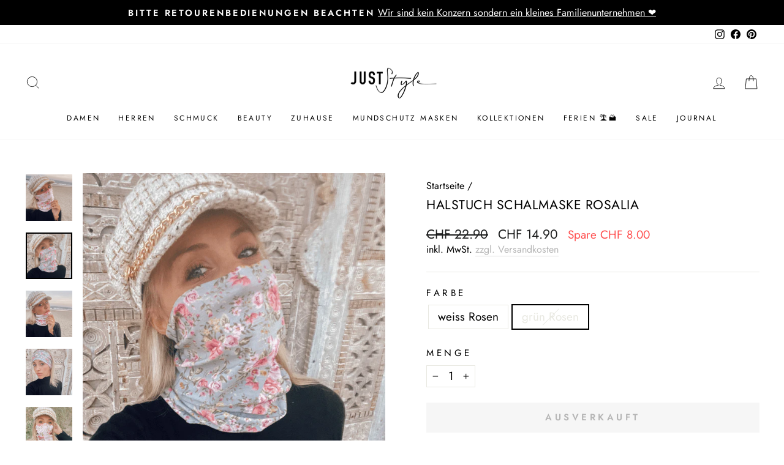

--- FILE ---
content_type: text/javascript; charset=utf-8
request_url: https://www.juststyle.ch/products/halstuch-schalmaske-rosalia.js
body_size: 981
content:
{"id":5957863735448,"title":"Halstuch Schalmaske Rosalia","handle":"halstuch-schalmaske-rosalia","description":"\u003cul\u003e\n\u003cli\u003eMaterial: hautfreundliche und atmungsaktive Polyestern \u0026amp; Elasthan\u003c\/li\u003e\n\u003cli\u003eGrösse: one size\u003c\/li\u003e\n\u003cli\u003eFarbe: weiss mit Rosenmuster | grün mit Rosenmuster\u003c\/li\u003e\n\u003cli\u003eWaschbar bis 90°\u003c\/li\u003e\n\u003cli\u003eProduktdetails: Multifunktionale Sturmmaske | Schalmaske | Schlauchmaske | Loop für Dame und Herren. Maske hat 11 diverse Funktionen (siehe letztes Bild). Kann als Schal, Maske, Kopfbedeckung, Haarband und viele mehr verwendet werden. \u003c\/li\u003e\n\u003c\/ul\u003e","published_at":"2020-10-21T13:51:05+02:00","created_at":"2020-10-21T13:44:29+02:00","vendor":"Just Style Schweiz","type":"Halsketten","tags":["Aktion","Baumwolle","Geschenkideen","Sturmmaske"],"price":1490,"price_min":1490,"price_max":1490,"available":true,"price_varies":false,"compare_at_price":2290,"compare_at_price_min":2290,"compare_at_price_max":2290,"compare_at_price_varies":false,"variants":[{"id":36991895961752,"title":"weiss Rosen","option1":"weiss Rosen","option2":null,"option3":null,"sku":"","requires_shipping":true,"taxable":true,"featured_image":{"id":28823720755352,"product_id":5957863735448,"position":1,"created_at":"2021-04-08T09:10:08+02:00","updated_at":"2021-04-08T09:10:08+02:00","alt":"Sturmmaske | Balaclava Maske Schweiz kaufen | Schalmaske | Bandana Loop Multifunktional ","width":600,"height":600,"src":"https:\/\/cdn.shopify.com\/s\/files\/1\/0336\/1803\/4824\/products\/Sturmmaske_Schalmaske_Balaclava_Schlauchmaske_Schweiz_Corona_Fashion_Maske_Stoffmaske_Blumen_Rosen_Rosalia_weiss_Cindy_3-696139.png?v=1617865808","variant_ids":[36991895961752]},"available":true,"name":"Halstuch Schalmaske Rosalia - weiss Rosen","public_title":"weiss Rosen","options":["weiss Rosen"],"price":1490,"weight":0,"compare_at_price":2290,"inventory_management":"shopify","barcode":"","featured_media":{"alt":"Sturmmaske | Balaclava Maske Schweiz kaufen | Schalmaske | Bandana Loop Multifunktional ","id":21168997138584,"position":1,"preview_image":{"aspect_ratio":1.0,"height":600,"width":600,"src":"https:\/\/cdn.shopify.com\/s\/files\/1\/0336\/1803\/4824\/products\/Sturmmaske_Schalmaske_Balaclava_Schlauchmaske_Schweiz_Corona_Fashion_Maske_Stoffmaske_Blumen_Rosen_Rosalia_weiss_Cindy_3-696139.png?v=1617865808"}},"requires_selling_plan":false,"selling_plan_allocations":[]},{"id":36991895994520,"title":"grün Rosen","option1":"grün Rosen","option2":null,"option3":null,"sku":"","requires_shipping":true,"taxable":true,"featured_image":{"id":28823720853656,"product_id":5957863735448,"position":2,"created_at":"2021-04-08T09:10:08+02:00","updated_at":"2021-04-08T09:10:08+02:00","alt":"Sturmmaske | Balaclava Maske Schweiz kaufen | Schalmaske | Bandana Loop Multifunktional ","width":600,"height":600,"src":"https:\/\/cdn.shopify.com\/s\/files\/1\/0336\/1803\/4824\/products\/Sturmmaske_Schalmaske_Balaclava_Schlauchmaske_Schweiz_Corona_Fashion_Maske_Stoffmaske_Blumen_Rosen_Rosalia_gruen_Cindy_3-788747.png?v=1617865808","variant_ids":[36991895994520]},"available":false,"name":"Halstuch Schalmaske Rosalia - grün Rosen","public_title":"grün Rosen","options":["grün Rosen"],"price":1490,"weight":0,"compare_at_price":2290,"inventory_management":"shopify","barcode":"","featured_media":{"alt":"Sturmmaske | Balaclava Maske Schweiz kaufen | Schalmaske | Bandana Loop Multifunktional ","id":21168997171352,"position":2,"preview_image":{"aspect_ratio":1.0,"height":600,"width":600,"src":"https:\/\/cdn.shopify.com\/s\/files\/1\/0336\/1803\/4824\/products\/Sturmmaske_Schalmaske_Balaclava_Schlauchmaske_Schweiz_Corona_Fashion_Maske_Stoffmaske_Blumen_Rosen_Rosalia_gruen_Cindy_3-788747.png?v=1617865808"}},"requires_selling_plan":false,"selling_plan_allocations":[]}],"images":["\/\/cdn.shopify.com\/s\/files\/1\/0336\/1803\/4824\/products\/Sturmmaske_Schalmaske_Balaclava_Schlauchmaske_Schweiz_Corona_Fashion_Maske_Stoffmaske_Blumen_Rosen_Rosalia_weiss_Cindy_3-696139.png?v=1617865808","\/\/cdn.shopify.com\/s\/files\/1\/0336\/1803\/4824\/products\/Sturmmaske_Schalmaske_Balaclava_Schlauchmaske_Schweiz_Corona_Fashion_Maske_Stoffmaske_Blumen_Rosen_Rosalia_gruen_Cindy_3-788747.png?v=1617865808","\/\/cdn.shopify.com\/s\/files\/1\/0336\/1803\/4824\/products\/Sturmmaske_Schalmaske_Balaclava_Schlauchmaske_Schweiz_Corona_Fashion_Maske_Stoffmaske_Blumen_Rosen_Rosalia_weiss_Cindy_1-253923.png?v=1617865809","\/\/cdn.shopify.com\/s\/files\/1\/0336\/1803\/4824\/products\/Sturmmaske_Schalmaske_Balaclava_Schlauchmaske_Schweiz_Corona_Fashion_Maske_Stoffmaske_Blumen_Rosen_Rosalia_gruen_Cindy_2-462558.png?v=1617865809","\/\/cdn.shopify.com\/s\/files\/1\/0336\/1803\/4824\/products\/Sturmmaske_Schalmaske_Balaclava_Schlauchmaske_Schweiz_Corona_Fashion_Maske_Stoffmaske_Blumen_Rosen_Rosalia_weiss_Cindy_4-714372.png?v=1617865809","\/\/cdn.shopify.com\/s\/files\/1\/0336\/1803\/4824\/products\/Sturmmaske_Schalmaske_Balaclava_Schlauchmaske_Schweiz_Corona_Fashion_Maske_Stoffmaske_Blumen_Rosen_Rosalia_weiss_Cindy_6-404421.png?v=1617865809","\/\/cdn.shopify.com\/s\/files\/1\/0336\/1803\/4824\/products\/Sturmmaske_Schalmaske_Balaclava_Schlauchmaske_Schweiz_Corona_Fashion_Maske_Stoffmaske_Blumen_Rosen_Rosalia_gruen_Cindy_4-789960.png?v=1617865809","\/\/cdn.shopify.com\/s\/files\/1\/0336\/1803\/4824\/products\/Sturmmaske_Schalmaske_Balaclava_Schlauchmaske_Schweiz_Corona_Fashion_Maske_Stoffmaske_Funktional_Details_1_2be895f4-6094-4900-b7df-86dccf71102d-128060.png?v=1617865809"],"featured_image":"\/\/cdn.shopify.com\/s\/files\/1\/0336\/1803\/4824\/products\/Sturmmaske_Schalmaske_Balaclava_Schlauchmaske_Schweiz_Corona_Fashion_Maske_Stoffmaske_Blumen_Rosen_Rosalia_weiss_Cindy_3-696139.png?v=1617865808","options":[{"name":"Farbe","position":1,"values":["weiss Rosen","grün Rosen"]}],"url":"\/products\/halstuch-schalmaske-rosalia","media":[{"alt":"Sturmmaske | Balaclava Maske Schweiz kaufen | Schalmaske | Bandana Loop Multifunktional ","id":21168997138584,"position":1,"preview_image":{"aspect_ratio":1.0,"height":600,"width":600,"src":"https:\/\/cdn.shopify.com\/s\/files\/1\/0336\/1803\/4824\/products\/Sturmmaske_Schalmaske_Balaclava_Schlauchmaske_Schweiz_Corona_Fashion_Maske_Stoffmaske_Blumen_Rosen_Rosalia_weiss_Cindy_3-696139.png?v=1617865808"},"aspect_ratio":1.0,"height":600,"media_type":"image","src":"https:\/\/cdn.shopify.com\/s\/files\/1\/0336\/1803\/4824\/products\/Sturmmaske_Schalmaske_Balaclava_Schlauchmaske_Schweiz_Corona_Fashion_Maske_Stoffmaske_Blumen_Rosen_Rosalia_weiss_Cindy_3-696139.png?v=1617865808","width":600},{"alt":"Sturmmaske | Balaclava Maske Schweiz kaufen | Schalmaske | Bandana Loop Multifunktional ","id":21168997171352,"position":2,"preview_image":{"aspect_ratio":1.0,"height":600,"width":600,"src":"https:\/\/cdn.shopify.com\/s\/files\/1\/0336\/1803\/4824\/products\/Sturmmaske_Schalmaske_Balaclava_Schlauchmaske_Schweiz_Corona_Fashion_Maske_Stoffmaske_Blumen_Rosen_Rosalia_gruen_Cindy_3-788747.png?v=1617865808"},"aspect_ratio":1.0,"height":600,"media_type":"image","src":"https:\/\/cdn.shopify.com\/s\/files\/1\/0336\/1803\/4824\/products\/Sturmmaske_Schalmaske_Balaclava_Schlauchmaske_Schweiz_Corona_Fashion_Maske_Stoffmaske_Blumen_Rosen_Rosalia_gruen_Cindy_3-788747.png?v=1617865808","width":600},{"alt":"Sturmmaske | Balaclava Maske Schweiz kaufen | Schalmaske | Bandana Loop Multifunktional ","id":21168997204120,"position":3,"preview_image":{"aspect_ratio":1.0,"height":600,"width":600,"src":"https:\/\/cdn.shopify.com\/s\/files\/1\/0336\/1803\/4824\/products\/Sturmmaske_Schalmaske_Balaclava_Schlauchmaske_Schweiz_Corona_Fashion_Maske_Stoffmaske_Blumen_Rosen_Rosalia_weiss_Cindy_1-253923.png?v=1617865809"},"aspect_ratio":1.0,"height":600,"media_type":"image","src":"https:\/\/cdn.shopify.com\/s\/files\/1\/0336\/1803\/4824\/products\/Sturmmaske_Schalmaske_Balaclava_Schlauchmaske_Schweiz_Corona_Fashion_Maske_Stoffmaske_Blumen_Rosen_Rosalia_weiss_Cindy_1-253923.png?v=1617865809","width":600},{"alt":"Sturmmaske | Balaclava Maske Schweiz kaufen | Schalmaske | Bandana Loop Multifunktional ","id":21168997236888,"position":4,"preview_image":{"aspect_ratio":1.0,"height":600,"width":600,"src":"https:\/\/cdn.shopify.com\/s\/files\/1\/0336\/1803\/4824\/products\/Sturmmaske_Schalmaske_Balaclava_Schlauchmaske_Schweiz_Corona_Fashion_Maske_Stoffmaske_Blumen_Rosen_Rosalia_gruen_Cindy_2-462558.png?v=1617865809"},"aspect_ratio":1.0,"height":600,"media_type":"image","src":"https:\/\/cdn.shopify.com\/s\/files\/1\/0336\/1803\/4824\/products\/Sturmmaske_Schalmaske_Balaclava_Schlauchmaske_Schweiz_Corona_Fashion_Maske_Stoffmaske_Blumen_Rosen_Rosalia_gruen_Cindy_2-462558.png?v=1617865809","width":600},{"alt":"Sturmmaske | Balaclava Maske Schweiz kaufen | Schalmaske | Bandana Loop Multifunktional ","id":21168997269656,"position":5,"preview_image":{"aspect_ratio":1.0,"height":600,"width":600,"src":"https:\/\/cdn.shopify.com\/s\/files\/1\/0336\/1803\/4824\/products\/Sturmmaske_Schalmaske_Balaclava_Schlauchmaske_Schweiz_Corona_Fashion_Maske_Stoffmaske_Blumen_Rosen_Rosalia_weiss_Cindy_4-714372.png?v=1617865809"},"aspect_ratio":1.0,"height":600,"media_type":"image","src":"https:\/\/cdn.shopify.com\/s\/files\/1\/0336\/1803\/4824\/products\/Sturmmaske_Schalmaske_Balaclava_Schlauchmaske_Schweiz_Corona_Fashion_Maske_Stoffmaske_Blumen_Rosen_Rosalia_weiss_Cindy_4-714372.png?v=1617865809","width":600},{"alt":null,"id":21168997597336,"position":6,"preview_image":{"aspect_ratio":1.0,"height":600,"width":600,"src":"https:\/\/cdn.shopify.com\/s\/files\/1\/0336\/1803\/4824\/products\/Sturmmaske_Schalmaske_Balaclava_Schlauchmaske_Schweiz_Corona_Fashion_Maske_Stoffmaske_Blumen_Rosen_Rosalia_weiss_Cindy_6-404421.png?v=1617865809"},"aspect_ratio":1.0,"height":600,"media_type":"image","src":"https:\/\/cdn.shopify.com\/s\/files\/1\/0336\/1803\/4824\/products\/Sturmmaske_Schalmaske_Balaclava_Schlauchmaske_Schweiz_Corona_Fashion_Maske_Stoffmaske_Blumen_Rosen_Rosalia_weiss_Cindy_6-404421.png?v=1617865809","width":600},{"alt":null,"id":21168997695640,"position":7,"preview_image":{"aspect_ratio":1.0,"height":600,"width":600,"src":"https:\/\/cdn.shopify.com\/s\/files\/1\/0336\/1803\/4824\/products\/Sturmmaske_Schalmaske_Balaclava_Schlauchmaske_Schweiz_Corona_Fashion_Maske_Stoffmaske_Blumen_Rosen_Rosalia_gruen_Cindy_4-789960.png?v=1617865809"},"aspect_ratio":1.0,"height":600,"media_type":"image","src":"https:\/\/cdn.shopify.com\/s\/files\/1\/0336\/1803\/4824\/products\/Sturmmaske_Schalmaske_Balaclava_Schlauchmaske_Schweiz_Corona_Fashion_Maske_Stoffmaske_Blumen_Rosen_Rosalia_gruen_Cindy_4-789960.png?v=1617865809","width":600},{"alt":null,"id":21168997728408,"position":8,"preview_image":{"aspect_ratio":1.0,"height":600,"width":600,"src":"https:\/\/cdn.shopify.com\/s\/files\/1\/0336\/1803\/4824\/products\/Sturmmaske_Schalmaske_Balaclava_Schlauchmaske_Schweiz_Corona_Fashion_Maske_Stoffmaske_Funktional_Details_1_2be895f4-6094-4900-b7df-86dccf71102d-128060.png?v=1617865809"},"aspect_ratio":1.0,"height":600,"media_type":"image","src":"https:\/\/cdn.shopify.com\/s\/files\/1\/0336\/1803\/4824\/products\/Sturmmaske_Schalmaske_Balaclava_Schlauchmaske_Schweiz_Corona_Fashion_Maske_Stoffmaske_Funktional_Details_1_2be895f4-6094-4900-b7df-86dccf71102d-128060.png?v=1617865809","width":600}],"requires_selling_plan":false,"selling_plan_groups":[]}

--- FILE ---
content_type: text/javascript; charset=utf-8
request_url: https://www.juststyle.ch/products/halstuch-schalmaske-rosalia.js
body_size: 953
content:
{"id":5957863735448,"title":"Halstuch Schalmaske Rosalia","handle":"halstuch-schalmaske-rosalia","description":"\u003cul\u003e\n\u003cli\u003eMaterial: hautfreundliche und atmungsaktive Polyestern \u0026amp; Elasthan\u003c\/li\u003e\n\u003cli\u003eGrösse: one size\u003c\/li\u003e\n\u003cli\u003eFarbe: weiss mit Rosenmuster | grün mit Rosenmuster\u003c\/li\u003e\n\u003cli\u003eWaschbar bis 90°\u003c\/li\u003e\n\u003cli\u003eProduktdetails: Multifunktionale Sturmmaske | Schalmaske | Schlauchmaske | Loop für Dame und Herren. Maske hat 11 diverse Funktionen (siehe letztes Bild). Kann als Schal, Maske, Kopfbedeckung, Haarband und viele mehr verwendet werden. \u003c\/li\u003e\n\u003c\/ul\u003e","published_at":"2020-10-21T13:51:05+02:00","created_at":"2020-10-21T13:44:29+02:00","vendor":"Just Style Schweiz","type":"Halsketten","tags":["Aktion","Baumwolle","Geschenkideen","Sturmmaske"],"price":1490,"price_min":1490,"price_max":1490,"available":true,"price_varies":false,"compare_at_price":2290,"compare_at_price_min":2290,"compare_at_price_max":2290,"compare_at_price_varies":false,"variants":[{"id":36991895961752,"title":"weiss Rosen","option1":"weiss Rosen","option2":null,"option3":null,"sku":"","requires_shipping":true,"taxable":true,"featured_image":{"id":28823720755352,"product_id":5957863735448,"position":1,"created_at":"2021-04-08T09:10:08+02:00","updated_at":"2021-04-08T09:10:08+02:00","alt":"Sturmmaske | Balaclava Maske Schweiz kaufen | Schalmaske | Bandana Loop Multifunktional ","width":600,"height":600,"src":"https:\/\/cdn.shopify.com\/s\/files\/1\/0336\/1803\/4824\/products\/Sturmmaske_Schalmaske_Balaclava_Schlauchmaske_Schweiz_Corona_Fashion_Maske_Stoffmaske_Blumen_Rosen_Rosalia_weiss_Cindy_3-696139.png?v=1617865808","variant_ids":[36991895961752]},"available":true,"name":"Halstuch Schalmaske Rosalia - weiss Rosen","public_title":"weiss Rosen","options":["weiss Rosen"],"price":1490,"weight":0,"compare_at_price":2290,"inventory_management":"shopify","barcode":"","featured_media":{"alt":"Sturmmaske | Balaclava Maske Schweiz kaufen | Schalmaske | Bandana Loop Multifunktional ","id":21168997138584,"position":1,"preview_image":{"aspect_ratio":1.0,"height":600,"width":600,"src":"https:\/\/cdn.shopify.com\/s\/files\/1\/0336\/1803\/4824\/products\/Sturmmaske_Schalmaske_Balaclava_Schlauchmaske_Schweiz_Corona_Fashion_Maske_Stoffmaske_Blumen_Rosen_Rosalia_weiss_Cindy_3-696139.png?v=1617865808"}},"requires_selling_plan":false,"selling_plan_allocations":[]},{"id":36991895994520,"title":"grün Rosen","option1":"grün Rosen","option2":null,"option3":null,"sku":"","requires_shipping":true,"taxable":true,"featured_image":{"id":28823720853656,"product_id":5957863735448,"position":2,"created_at":"2021-04-08T09:10:08+02:00","updated_at":"2021-04-08T09:10:08+02:00","alt":"Sturmmaske | Balaclava Maske Schweiz kaufen | Schalmaske | Bandana Loop Multifunktional ","width":600,"height":600,"src":"https:\/\/cdn.shopify.com\/s\/files\/1\/0336\/1803\/4824\/products\/Sturmmaske_Schalmaske_Balaclava_Schlauchmaske_Schweiz_Corona_Fashion_Maske_Stoffmaske_Blumen_Rosen_Rosalia_gruen_Cindy_3-788747.png?v=1617865808","variant_ids":[36991895994520]},"available":false,"name":"Halstuch Schalmaske Rosalia - grün Rosen","public_title":"grün Rosen","options":["grün Rosen"],"price":1490,"weight":0,"compare_at_price":2290,"inventory_management":"shopify","barcode":"","featured_media":{"alt":"Sturmmaske | Balaclava Maske Schweiz kaufen | Schalmaske | Bandana Loop Multifunktional ","id":21168997171352,"position":2,"preview_image":{"aspect_ratio":1.0,"height":600,"width":600,"src":"https:\/\/cdn.shopify.com\/s\/files\/1\/0336\/1803\/4824\/products\/Sturmmaske_Schalmaske_Balaclava_Schlauchmaske_Schweiz_Corona_Fashion_Maske_Stoffmaske_Blumen_Rosen_Rosalia_gruen_Cindy_3-788747.png?v=1617865808"}},"requires_selling_plan":false,"selling_plan_allocations":[]}],"images":["\/\/cdn.shopify.com\/s\/files\/1\/0336\/1803\/4824\/products\/Sturmmaske_Schalmaske_Balaclava_Schlauchmaske_Schweiz_Corona_Fashion_Maske_Stoffmaske_Blumen_Rosen_Rosalia_weiss_Cindy_3-696139.png?v=1617865808","\/\/cdn.shopify.com\/s\/files\/1\/0336\/1803\/4824\/products\/Sturmmaske_Schalmaske_Balaclava_Schlauchmaske_Schweiz_Corona_Fashion_Maske_Stoffmaske_Blumen_Rosen_Rosalia_gruen_Cindy_3-788747.png?v=1617865808","\/\/cdn.shopify.com\/s\/files\/1\/0336\/1803\/4824\/products\/Sturmmaske_Schalmaske_Balaclava_Schlauchmaske_Schweiz_Corona_Fashion_Maske_Stoffmaske_Blumen_Rosen_Rosalia_weiss_Cindy_1-253923.png?v=1617865809","\/\/cdn.shopify.com\/s\/files\/1\/0336\/1803\/4824\/products\/Sturmmaske_Schalmaske_Balaclava_Schlauchmaske_Schweiz_Corona_Fashion_Maske_Stoffmaske_Blumen_Rosen_Rosalia_gruen_Cindy_2-462558.png?v=1617865809","\/\/cdn.shopify.com\/s\/files\/1\/0336\/1803\/4824\/products\/Sturmmaske_Schalmaske_Balaclava_Schlauchmaske_Schweiz_Corona_Fashion_Maske_Stoffmaske_Blumen_Rosen_Rosalia_weiss_Cindy_4-714372.png?v=1617865809","\/\/cdn.shopify.com\/s\/files\/1\/0336\/1803\/4824\/products\/Sturmmaske_Schalmaske_Balaclava_Schlauchmaske_Schweiz_Corona_Fashion_Maske_Stoffmaske_Blumen_Rosen_Rosalia_weiss_Cindy_6-404421.png?v=1617865809","\/\/cdn.shopify.com\/s\/files\/1\/0336\/1803\/4824\/products\/Sturmmaske_Schalmaske_Balaclava_Schlauchmaske_Schweiz_Corona_Fashion_Maske_Stoffmaske_Blumen_Rosen_Rosalia_gruen_Cindy_4-789960.png?v=1617865809","\/\/cdn.shopify.com\/s\/files\/1\/0336\/1803\/4824\/products\/Sturmmaske_Schalmaske_Balaclava_Schlauchmaske_Schweiz_Corona_Fashion_Maske_Stoffmaske_Funktional_Details_1_2be895f4-6094-4900-b7df-86dccf71102d-128060.png?v=1617865809"],"featured_image":"\/\/cdn.shopify.com\/s\/files\/1\/0336\/1803\/4824\/products\/Sturmmaske_Schalmaske_Balaclava_Schlauchmaske_Schweiz_Corona_Fashion_Maske_Stoffmaske_Blumen_Rosen_Rosalia_weiss_Cindy_3-696139.png?v=1617865808","options":[{"name":"Farbe","position":1,"values":["weiss Rosen","grün Rosen"]}],"url":"\/products\/halstuch-schalmaske-rosalia","media":[{"alt":"Sturmmaske | Balaclava Maske Schweiz kaufen | Schalmaske | Bandana Loop Multifunktional ","id":21168997138584,"position":1,"preview_image":{"aspect_ratio":1.0,"height":600,"width":600,"src":"https:\/\/cdn.shopify.com\/s\/files\/1\/0336\/1803\/4824\/products\/Sturmmaske_Schalmaske_Balaclava_Schlauchmaske_Schweiz_Corona_Fashion_Maske_Stoffmaske_Blumen_Rosen_Rosalia_weiss_Cindy_3-696139.png?v=1617865808"},"aspect_ratio":1.0,"height":600,"media_type":"image","src":"https:\/\/cdn.shopify.com\/s\/files\/1\/0336\/1803\/4824\/products\/Sturmmaske_Schalmaske_Balaclava_Schlauchmaske_Schweiz_Corona_Fashion_Maske_Stoffmaske_Blumen_Rosen_Rosalia_weiss_Cindy_3-696139.png?v=1617865808","width":600},{"alt":"Sturmmaske | Balaclava Maske Schweiz kaufen | Schalmaske | Bandana Loop Multifunktional ","id":21168997171352,"position":2,"preview_image":{"aspect_ratio":1.0,"height":600,"width":600,"src":"https:\/\/cdn.shopify.com\/s\/files\/1\/0336\/1803\/4824\/products\/Sturmmaske_Schalmaske_Balaclava_Schlauchmaske_Schweiz_Corona_Fashion_Maske_Stoffmaske_Blumen_Rosen_Rosalia_gruen_Cindy_3-788747.png?v=1617865808"},"aspect_ratio":1.0,"height":600,"media_type":"image","src":"https:\/\/cdn.shopify.com\/s\/files\/1\/0336\/1803\/4824\/products\/Sturmmaske_Schalmaske_Balaclava_Schlauchmaske_Schweiz_Corona_Fashion_Maske_Stoffmaske_Blumen_Rosen_Rosalia_gruen_Cindy_3-788747.png?v=1617865808","width":600},{"alt":"Sturmmaske | Balaclava Maske Schweiz kaufen | Schalmaske | Bandana Loop Multifunktional ","id":21168997204120,"position":3,"preview_image":{"aspect_ratio":1.0,"height":600,"width":600,"src":"https:\/\/cdn.shopify.com\/s\/files\/1\/0336\/1803\/4824\/products\/Sturmmaske_Schalmaske_Balaclava_Schlauchmaske_Schweiz_Corona_Fashion_Maske_Stoffmaske_Blumen_Rosen_Rosalia_weiss_Cindy_1-253923.png?v=1617865809"},"aspect_ratio":1.0,"height":600,"media_type":"image","src":"https:\/\/cdn.shopify.com\/s\/files\/1\/0336\/1803\/4824\/products\/Sturmmaske_Schalmaske_Balaclava_Schlauchmaske_Schweiz_Corona_Fashion_Maske_Stoffmaske_Blumen_Rosen_Rosalia_weiss_Cindy_1-253923.png?v=1617865809","width":600},{"alt":"Sturmmaske | Balaclava Maske Schweiz kaufen | Schalmaske | Bandana Loop Multifunktional ","id":21168997236888,"position":4,"preview_image":{"aspect_ratio":1.0,"height":600,"width":600,"src":"https:\/\/cdn.shopify.com\/s\/files\/1\/0336\/1803\/4824\/products\/Sturmmaske_Schalmaske_Balaclava_Schlauchmaske_Schweiz_Corona_Fashion_Maske_Stoffmaske_Blumen_Rosen_Rosalia_gruen_Cindy_2-462558.png?v=1617865809"},"aspect_ratio":1.0,"height":600,"media_type":"image","src":"https:\/\/cdn.shopify.com\/s\/files\/1\/0336\/1803\/4824\/products\/Sturmmaske_Schalmaske_Balaclava_Schlauchmaske_Schweiz_Corona_Fashion_Maske_Stoffmaske_Blumen_Rosen_Rosalia_gruen_Cindy_2-462558.png?v=1617865809","width":600},{"alt":"Sturmmaske | Balaclava Maske Schweiz kaufen | Schalmaske | Bandana Loop Multifunktional ","id":21168997269656,"position":5,"preview_image":{"aspect_ratio":1.0,"height":600,"width":600,"src":"https:\/\/cdn.shopify.com\/s\/files\/1\/0336\/1803\/4824\/products\/Sturmmaske_Schalmaske_Balaclava_Schlauchmaske_Schweiz_Corona_Fashion_Maske_Stoffmaske_Blumen_Rosen_Rosalia_weiss_Cindy_4-714372.png?v=1617865809"},"aspect_ratio":1.0,"height":600,"media_type":"image","src":"https:\/\/cdn.shopify.com\/s\/files\/1\/0336\/1803\/4824\/products\/Sturmmaske_Schalmaske_Balaclava_Schlauchmaske_Schweiz_Corona_Fashion_Maske_Stoffmaske_Blumen_Rosen_Rosalia_weiss_Cindy_4-714372.png?v=1617865809","width":600},{"alt":null,"id":21168997597336,"position":6,"preview_image":{"aspect_ratio":1.0,"height":600,"width":600,"src":"https:\/\/cdn.shopify.com\/s\/files\/1\/0336\/1803\/4824\/products\/Sturmmaske_Schalmaske_Balaclava_Schlauchmaske_Schweiz_Corona_Fashion_Maske_Stoffmaske_Blumen_Rosen_Rosalia_weiss_Cindy_6-404421.png?v=1617865809"},"aspect_ratio":1.0,"height":600,"media_type":"image","src":"https:\/\/cdn.shopify.com\/s\/files\/1\/0336\/1803\/4824\/products\/Sturmmaske_Schalmaske_Balaclava_Schlauchmaske_Schweiz_Corona_Fashion_Maske_Stoffmaske_Blumen_Rosen_Rosalia_weiss_Cindy_6-404421.png?v=1617865809","width":600},{"alt":null,"id":21168997695640,"position":7,"preview_image":{"aspect_ratio":1.0,"height":600,"width":600,"src":"https:\/\/cdn.shopify.com\/s\/files\/1\/0336\/1803\/4824\/products\/Sturmmaske_Schalmaske_Balaclava_Schlauchmaske_Schweiz_Corona_Fashion_Maske_Stoffmaske_Blumen_Rosen_Rosalia_gruen_Cindy_4-789960.png?v=1617865809"},"aspect_ratio":1.0,"height":600,"media_type":"image","src":"https:\/\/cdn.shopify.com\/s\/files\/1\/0336\/1803\/4824\/products\/Sturmmaske_Schalmaske_Balaclava_Schlauchmaske_Schweiz_Corona_Fashion_Maske_Stoffmaske_Blumen_Rosen_Rosalia_gruen_Cindy_4-789960.png?v=1617865809","width":600},{"alt":null,"id":21168997728408,"position":8,"preview_image":{"aspect_ratio":1.0,"height":600,"width":600,"src":"https:\/\/cdn.shopify.com\/s\/files\/1\/0336\/1803\/4824\/products\/Sturmmaske_Schalmaske_Balaclava_Schlauchmaske_Schweiz_Corona_Fashion_Maske_Stoffmaske_Funktional_Details_1_2be895f4-6094-4900-b7df-86dccf71102d-128060.png?v=1617865809"},"aspect_ratio":1.0,"height":600,"media_type":"image","src":"https:\/\/cdn.shopify.com\/s\/files\/1\/0336\/1803\/4824\/products\/Sturmmaske_Schalmaske_Balaclava_Schlauchmaske_Schweiz_Corona_Fashion_Maske_Stoffmaske_Funktional_Details_1_2be895f4-6094-4900-b7df-86dccf71102d-128060.png?v=1617865809","width":600}],"requires_selling_plan":false,"selling_plan_groups":[]}